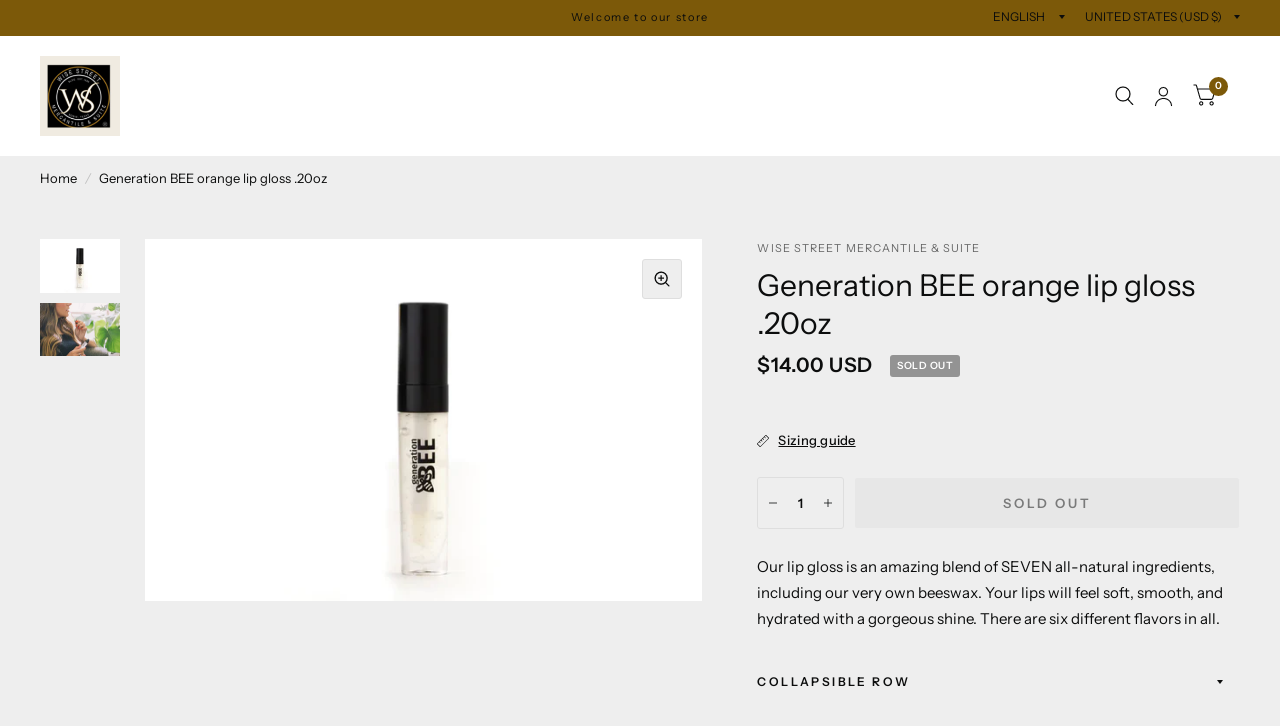

--- FILE ---
content_type: text/javascript
request_url: https://wisestreetmercantile.com/cdn/shop/t/3/assets/predictive-search.min.js?v=44904677822649928081672763963
body_size: 100
content:
/**
 *  @class
 *  @function PredictiveSearch
 */
class PredictiveSearch {
  constructor() {
    this.container = document.querySelector('.thb-quick-search');
    this.button = document.getElementById('quick-search');
    this.close_button = this.container.querySelector('.thb-search-close');
    this.input = this.container.querySelector('input[type="search"]');
    this.predictiveSearchResults = this.container.querySelector('.thb-quick-search--results');

    this.setupEventListeners();
  }

  setupEventListeners() {
    const form = this.container.querySelector('form.searchform');
    form.addEventListener('submit', this.onFormSubmit.bind(this));

    this.input.addEventListener('input', debounce((event) => {
      this.onChange(event);
    }, 300).bind(this));

    this.button.addEventListener('click', (event) => {
			var _this = this;
			event.preventDefault();
      document.querySelector('.header-section').classList.toggle('search-open');

			if (document.querySelector('.header-section').classList.contains('search-open')) {
				setTimeout(function() {
					_this.input.focus({ preventScroll:true });
				}, 100);
				dispatchCustomEvent('search:open');
			}

			return false;
    });

    // Close.
    this.close_button.addEventListener('click', (event) => {
      this.close();
      event.preventDefault();
    });
    document.addEventListener('keyup', (event) => {
      if (event.key === 'Escape') {
        this.close();
      }
    });
  }

  categoryToggle() {
    this.category_toggle = this.container.querySelectorAll('.search-categories a');

    this.category_toggle.forEach((link) => {
      link.addEventListener('click', (event) => {
        this.category_toggle[0].classList.remove('active');
        this.category_toggle[1].classList.remove('active');
        link.classList.add('active');
        let target = link.getAttribute('href');
        this.container.querySelectorAll('.search-results').forEach((section) => {
          section.classList.remove('active');
        });
        this.container.querySelector(target).classList.add('active');

        event.preventDefault();
      });
    });

  }

  getQuery() {
    return this.input.value.trim();
  }

  onChange() {
    const searchTerm = this.getQuery();

    if (!searchTerm.length) {
      this.predictiveSearchResults.classList.remove('active');
      return;
    }

    this.getSearchResults(searchTerm);
  }

  onFormSubmit(event) {
    if (!this.getQuery().length) {
      event.preventDefault();
    }
  }

  onFocus() {
    const searchTerm = this.getQuery();

    if (!searchTerm.length) {
      return;
    }

    this.getSearchResults(searchTerm);
  }

  getSearchResults(searchTerm) {
    const queryKey = searchTerm.replace(" ", "-").toLowerCase();

    this.predictiveSearchResults.classList.add('loading');

    fetch(`${theme.routes.predictive_search_url}?q=${encodeURIComponent(searchTerm)}&${encodeURIComponent('resources[type]')}=product,article&${encodeURIComponent('resources[limit]')}=10&section_id=predictive-search`)
      .then((response) => {
        this.predictiveSearchResults.classList.remove('loading');
        if (!response.ok) {
          var error = new Error(response.status);
          this.close();
          throw error;
        }

        return response.text();
      })
      .then((text) => {
        const resultsMarkup = new DOMParser().parseFromString(text, 'text/html').querySelector('#shopify-section-predictive-search').innerHTML;

        this.renderSearchResults(resultsMarkup);
      })
      .catch((error) => {
        throw error;
      });
  }

  renderSearchResults(resultsMarkup) {
    this.predictiveSearchResults.innerHTML = resultsMarkup;

    this.predictiveSearchResults.classList.add('active');

    this.categoryToggle();
  }

  open() {
    document.querySelector('.header-section').classList.add('search-open');
  }

  close() {
    document.querySelector('.header-section').classList.remove('search-open');
  }
}
window.addEventListener('load', () => {
  if (typeof PredictiveSearch !== 'undefined') {
    new PredictiveSearch();
  }
});
